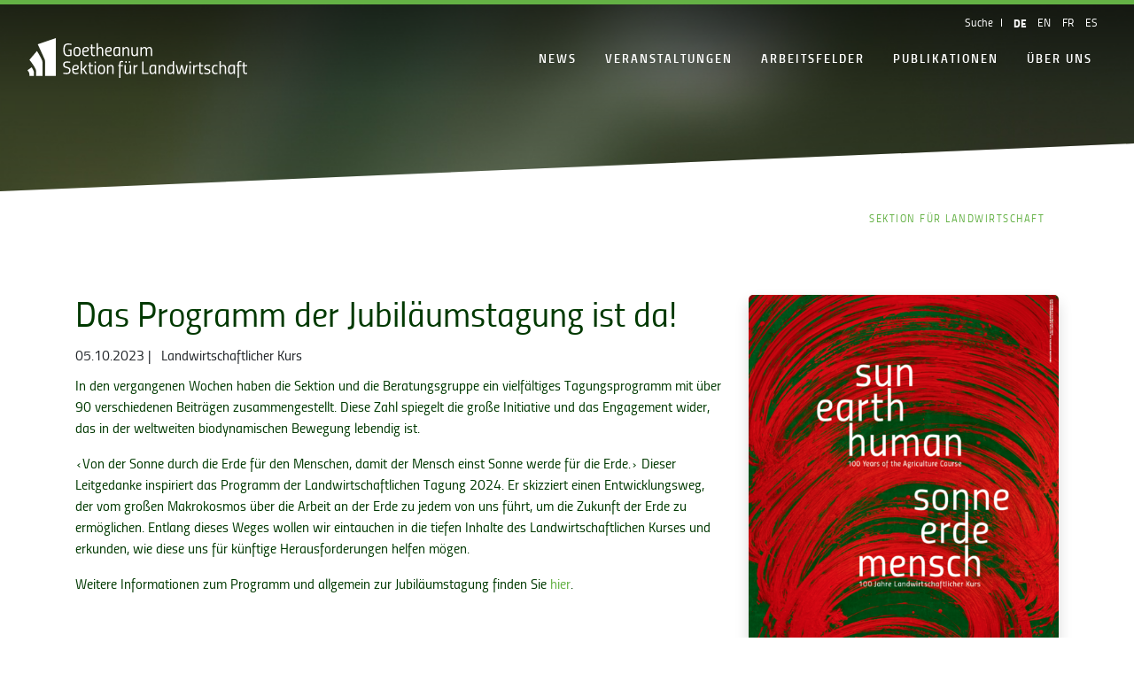

--- FILE ---
content_type: text/html; charset=utf-8
request_url: https://www.sektion-landwirtschaft.org/ea/das-programm-der-jubilaeumstagung-ist-da
body_size: 6758
content:
<!DOCTYPE html><html lang="de"><head><meta charset="utf-8"><!-- Installation by PIXELPETER GmbH - www.pixelpeter.ch This website is powered by TYPO3 - inspiring people to share! TYPO3 is a free open source Content Management Framework initially created by Kasper Skaarhoj and licensed under GNU/GPL. TYPO3 is copyright 1998-2025 of Kasper Skaarhoj. Extensions are copyright of their respective owners. Information and contribution at https://typo3.org/ --><link rel="icon" href="/fileadmin/_resources/slw/GLW_Favicon-512x512.png" type="image/png"><title>Das Programm der Jubiläumstagung ist da!</title><meta name="generator" content="TYPO3 CMS" />
<meta name="keywords" content="Landwirtschaft, Biologisch-Dynamisch, Biodyn, Goetheanum, biologisch, Demeter, bio, IBDA, IBDC, Vertreterkreis, Berater, Landwirte, Biolandwirtschaft, Landwirtschaftliche Tagung," />
<meta property="og:title" content="Das Programm der Jubiläumstagung ist da!" />
<meta property="og:type" content="article" />
<meta property="og:url" content="https://www.sektion-landwirtschaft.org/ea/das-programm-der-jubilaeumstagung-ist-da" />
<meta property="og:image" content="https://www.sektion-landwirtschaft.org/fileadmin/SLW/Events/2024/Tagungsplakat.png" />
<meta property="og:image:width" content="846" />
<meta property="og:image:height" content="1200" />
<meta name="twitter:card" content="summary" />
<meta name="owner" content="Allgemeine Anthroposophische Gesellschaft – Sektion für Landwirtschaft" />
<meta name="descpription" content="Die Sektion für Landwirtschaft hat die Aufgabe, einen Innovationsraum zu öffnen für eine zukunftsfähige biodynamische Landwirtschaft." /><link rel="stylesheet" href="/typo3temp/assets/compressed/merged-77e7d7053181c2f31f2d202a9a15110a-min.css?1764471653" media="all">
        <meta name="viewport" content="width=device-width, initial-scale=1, shrink-to-fit=no">
        <meta name="referrer" content="origin-when-cross-origin">
<link rel="canonical" href="https://www.sektion-landwirtschaft.org/ea/das-programm-der-jubilaeumstagung-ist-da"/>

<link rel="alternate" hreflang="de" href="https://www.sektion-landwirtschaft.org/ea/das-programm-der-jubilaeumstagung-ist-da"/>
<link rel="alternate" hreflang="en" href="https://www.sektion-landwirtschaft.org/en/sv/anniversary-conference-programme-now-available"/>
<link rel="alternate" hreflang="fr" href="https://www.sektion-landwirtschaft.org/fr/sv/le-programme-du-colloque-anniversaire-est-publie"/>
<link rel="alternate" hreflang="es" href="https://www.sektion-landwirtschaft.org/es/sv/el-programa-de-la-conferencia-de-aniversario-ya-esta-aqui"/>
<link rel="alternate" hreflang="x-default" href="https://www.sektion-landwirtschaft.org/ea/das-programm-der-jubilaeumstagung-ist-da"/></head><body class="goe-default" id="page-top" data-spy="scroll"><nav class="navbar pp-nav pp-nav-dropdown init auto-transparent shrink navbar-light navbar-dark-transparent navbar-expand-lg no-shadow" data-toggle="sticky-onscroll"><div class="container-fluid"><div class="d-flex flex-grow-1"><a href="/" class="navbar-brand d-none d-lg-inline-block"><img class="logo-transparent" src="/fileadmin/_resources/slw/Sektion_fuer_Landwirtschaft_De_Logo_Full_White_Rgb.svg" width="122" height="22" alt=""/><img class="logo-default" src="/fileadmin/_resources/slw/Sektion_fuer_Landwirtschaft_De_Logo_Full_Full_Color_Rgb.svg" width="122" height="22" alt=""/></a><a href="/" class="navbar-brand-mobile mx-auto d-lg-none d-inline-block"><img class="logo-transparent" src="/fileadmin/_resources/slw/Sektion_fuer_Landwirtschaft_De_Logo_Short_White_Rgb.svg" width="78" height="22" alt=""/><img class="logo-default" src="/fileadmin/_resources/slw/Sektion_fuer_Landwirtschaft_De_Logo_Short_Full_Color_Rgb.svg" width="78" height="22" alt=""/></a><div class="w-100 text-right d-lg-none"><button class="navbar-toggler collapsed" type="button" data-toggle="collapse" data-target="#simpeldropdown" aria-label="Main navigation"><span></span><span></span><span></span></button></div></div><div class="collapse navbar-collapse flex-grow-1" id="simpeldropdown"><ul class="navbar-nav ml-auto flex-nowrap"><li class="nav-item"><a href="/news" title="News" class="nav-link">News</a></li><li class="nav-item dropdown"><a class="nav-link dropdown-toggle" href="#" data-toggle="dropdown" aria-haspopup="true" aria-expanded="false">Veranstaltungen</a><ul class="dropdown-menu slideIn fade"><li><a href="/aktuelle-veranstaltungen" title="Aktuelle Veranstaltungen" class="dropdown-item">Aktuelle Veranstaltungen</a></li><li><a href="/veranstaltungen/online-angebote" title="Online Angebote" class="dropdown-item">Online Angebote</a></li><li><a href="/lwt" title="Landwirtschaftliche Tagungen" class="dropdown-item">Landwirtschaftliche Tagungen</a></li><li><a href="https://goetheanum.tv/authors/landwirtschaftliche-sektion" title="Goetheanum.tv" class="dropdown-item">Goetheanum.tv</a></li><li class="dropdown-divider">&nbsp;</li><li><a href="/veranstaltungen/vergangene-veranstaltungen" title="Vergangene Veranstaltungen" class="dropdown-item">Vergangene Veranstaltungen</a></li><li class="dropdown-divider">&nbsp;</li><li><a href="/veranstaltungen/veranstaltungen-unserer-kooperationspartner" title="Veranstaltungen unserer Kooperationspartner" class="dropdown-item">Veranstaltungen unserer Kooperationspartner</a></li></ul></li><li class="nav-item dropdown"><a class="nav-link dropdown-toggle" href="#" data-toggle="dropdown" aria-haspopup="true" aria-expanded="false">Arbeitsfelder</a><ul class="dropdown-menu slideIn fade"><li><a href="/ernaehrung" title="Fachbereich Ernährung" class="dropdown-item">Fachbereich Ernährung</a></li><li><a href="/beratung" title="Beratung" class="dropdown-item">Beratung</a></li><li><a href="/ausbildung" title="Ausbildung" class="dropdown-item">Ausbildung</a></li><li><a href="/forschung" title="Forschung" class="dropdown-item">Forschung</a></li><li><a href="/nachhaltige-entwicklung" title="Nachhaltige Entwicklung" class="dropdown-item">Nachhaltige Entwicklung</a></li><li><a href="/arbeitsfelder/wirtschaftskreis" title="Wirtschaftskreis" class="dropdown-item">Wirtschaftskreis</a></li><li><a href="/praeparate" title="Präparate" class="dropdown-item">Präparate</a></li><li><a href="/living-farms" title="Living Farms" class="dropdown-item">Living Farms</a></li><li><a href="/arbeitsfelder/saatgut" title="Saatgut" class="dropdown-item">Saatgut</a></li><li><a href="/tierhaltung" title="Tierhaltung" class="dropdown-item">Tierhaltung</a></li><li><a href="/landwirtschaftlicher-kurs" title="Landwirtschaftlicher Kurs" class="dropdown-item">Landwirtschaftlicher Kurs</a></li><li><a href="/interdisziplinaere-arbeit" title="Interdisziplinäre Arbeit" class="dropdown-item">Interdisziplinäre Arbeit</a></li><li><a href="/arbeitsfelder/jahresthema" title="Jahresthema" class="dropdown-item">Jahresthema</a></li><li class="dropdown-divider">Fachgrupppen</li><li><a href="/weinbau" title="Weinbau" class="dropdown-item">Weinbau</a></li><li><a href="/arbeitsfelder/obstbau" title="Obstbau" class="dropdown-item">Obstbau</a></li><li><a href="/arbeitsfelder/kraeuter-heilpflanzen" title="Kräuter &amp; Heilpflanzen" class="dropdown-item">Kräuter & Heilpflanzen</a></li><li><a href="/arbeitsfelder/landschaftsgestaltung" title="Landschaftsgestaltung" class="dropdown-item">Landschaftsgestaltung</a></li><li><a href="/arbeitsfelder/bienen" title="Bienen" class="dropdown-item">Bienen</a></li><li><a href="/arbeitsfelder/olivenanbau" title="Olivenanbau" class="dropdown-item">Olivenanbau</a></li></ul></li><li class="nav-item dropdown"><a class="nav-link dropdown-toggle" href="#" data-toggle="dropdown" aria-haspopup="true" aria-expanded="false">Publikationen</a><ul class="dropdown-menu slideIn fade"><li><a href="/publikationen/buecher" title="Bücher" class="dropdown-item">Bücher</a></li><li><a href="/living-farms/podcasts" title="Podcast" class="dropdown-item">Podcast</a></li><li><a href="/publikationen/magzin" title="Magazin" class="dropdown-item">Magazin</a></li><li><a href="/publikationen/tagungsdokumentationen" title="Tagungsdokumentationen" class="dropdown-item">Tagungsdokumentationen</a></li><li><a href="/publikationen/taetigkeitsberichte" title="Tätigkeitsberichte" class="dropdown-item">Tätigkeitsberichte</a></li><li><a href="/rundbriefe" title="Rundbriefe" class="dropdown-item">Rundbriefe</a></li><li class="dropdown-divider">Weitere Infos</li><li><a href="/grundlagen/biodynamische-landwirtschaft" title="Biodynamische Landwirtschaft" class="dropdown-item">Biodynamische Landwirtschaft</a></li></ul></li><li class="nav-item dropdown"><a class="nav-link dropdown-toggle" href="#" data-toggle="dropdown" aria-haspopup="true" aria-expanded="false">Über uns</a><ul class="dropdown-menu slideIn fade"><li><a href="/ueber-uns/kontakt" title="Kontakt" class="dropdown-item">Kontakt</a></li><li><a href="/ueber-uns/das-team" title="Das Team" class="dropdown-item">Das Team</a></li><li><a href="/ueber-uns/vision-und-leitbild" title="Vision und Leitbild" class="dropdown-item">Vision und Leitbild</a></li><li><a href="/partnerschaften-netzwerk" title="Partnerschaften / Netzwerk" class="dropdown-item">Partnerschaften / Netzwerk</a></li><li><a href="/ueber-uns/stellenangebote" title="Stellenangebote" class="dropdown-item">Stellenangebote</a></li><li class="dropdown-divider">Weiteres</li><li><a href="/arbeitsfelder/jahresthema" title="Jahresthema" class="dropdown-item">Jahresthema</a></li><li><a href="/publikationen/taetigkeitsberichte" title="Tätigkeitsberichte" class="dropdown-item">Tätigkeitsberichte</a></li><li><a href="/ueber-uns/presse-medienmitteilungen" title="Presse / Medienmitteilungen" class="dropdown-item">Presse / Medienmitteilungen</a></li><li><a href="/ueber-uns/das-glashaus" title="Das Glashaus" class="dropdown-item">Das Glashaus</a></li><li><a href="/newsletter" title="Newsletter" class="dropdown-item">Newsletter</a></li><li><a href="/spenden" title="Spenden" class="dropdown-item">Spenden</a></li></ul></li></ul><div class="topnavbar"><ul class="list-unstyled d-lg-flex"><li><a href="#" data-toggle="modal" data-target="#searchModal"> Suche </a></li><li><div class="language"><a href="/ea/das-programm-der-jubilaeumstagung-ist-da" hreflang="de" title="Deutsch" class="float-left active"> DE </a><a href="/en/sv/anniversary-conference-programme-now-available" hreflang="en" title="English" class="float-left"> EN </a><a href="/fr/sv/le-programme-du-colloque-anniversaire-est-publie" hreflang="fr" title="Français" class="float-left"> FR </a><a href="/es/sv/el-programa-de-la-conferencia-de-aniversario-ya-esta-aqui" hreflang="es" title="Español" class="float-left"> ES </a></div></li></ul></div></div></div></nav><div class="modal fade" id="searchModal" tabindex="-1" role="dialog" aria-hidden="true"><div class="modal-dialog modal-lg" role="document"><div class="modal-content"><div class="modal-header"><button type="button" class="close" data-dismiss="modal" aria-label="Close"><span aria-hidden="true">&times;</span></button></div><div class="modal-body"><h3 class="text-center mb-3"> Volltextsuche </h3><div id="c64799" class="frame frame-default frame-type-list frame-layout-0"><div class="tx-kesearch-pi1">
	
	<form method="get" id="form_kesearch_pi1" name="form_kesearch_pi1"  action="/sonstige-seiten/suchergebnis">
		<fieldset class="kesearch_searchbox">
			
				<input type="hidden" name="id" value="10599" />
			
			
			
			

			<div class="kesearchbox">
				<input type="text" id="ke_search_sword" name="tx_kesearch_pi1[sword]" value="" placeholder="Suchbegriff" />
				<div class="clearer">&nbsp;</div>
			</div>

			<input id="kesearchpagenumber" type="hidden" name="tx_kesearch_pi1[page]" value="1" />
			<input id="resetFilters" type="hidden" name="tx_kesearch_pi1[resetFilters]" value="0" />
			<input id="sortByField" type="hidden" name="tx_kesearch_pi1[sortByField]" value="" />
			<input id="sortByDir" type="hidden" name="tx_kesearch_pi1[sortByDir]" value="" />

			

			<span class="resetbutt"><a href="/sonstige-seiten/suchergebnis" class="resetButton"><span></span></a></span>
			<span class="submitbutt">
				<button class="btn btn-primary">
					<i class="icon-search pr-2"></i>Suche
				</button>
			</span>
		</fieldset>
	</form>

</div>
</div></div></div></div></div><!--TYPO3SEARCH_begin--><div id="pp-teaser" class="page-9479"><div id="ce118082" class="section container-heightDef csc-iframe csc-iframe-mode-hero jumplink-0 " style="min-height:30vh;" data-alpha="100" data-cssattribut="background-color"><a class="anchor" id="c118082"></a><div class="container"><div class="pp-bgcol pp-bgcol-image pp-fullsize pp-zi-1" style="background-image:url(/fileadmin/SLW/Bilder-alg/2023/farbverlauf_Website_SLW2.jpg);"></div></div></div></div><div class="section-breadcrumb"><div class="container breadcrumb-menu"><div class="row"><nav aria-label="breadcrumb"><ol class="breadcrumb"><li class="breadcrumb-item"><a href="/">Sektion für Landwirtschaft</a></li></ol></nav></div></div></div><div id="ce54036" class="section container-autoheight jumplink- " style="" data-alpha="" data-cssattribut="background-color"><a class="anchor" id="c54036"></a><div class="container"><div id="c54035" class="row row-col-12 "><div class="col-12 "><div id="c54034" class="frame frame-default frame-type-list frame-layout-0"><div class="news news-single"><div class="article" itemscope="itemscope" itemtype="http://schema.org/Article"><div class="row mt-0"><div class="col-12"><div class="row mt-0"><div class="col-md"><h2 itemprop="headline">Das Programm der Jubiläumstagung ist da!</h2><html xmlns:f="http://typo3.org/ns/TYPO3/CMS/Fluid/ViewHelpers"><div class="extra mb-10"><span class="icon-calendar"></span><time itemprop="datePublished" datetime="2023-10-05"> 05.10.2023 </time> | <span class="icon-tag"></span>&nbsp; <span class="label label-info">Landwirtschaftlicher Kurs</span></div></html><div class="news-text-wrap" itemprop="articleBody"><p>In den vergangenen Wochen haben die Sektion und die Beratungsgruppe ein vielfältiges Tagungsprogramm mit über 90 verschiedenen Beiträgen zusammengestellt. Diese Zahl spiegelt die große Initiative und das Engagement wider, das in der weltweiten biodynamischen Bewegung lebendig ist.</p><p>«Von der Sonne durch die Erde für den Menschen, damit der Mensch einst Sonne werde für die Erde.» Dieser Leitgedanke inspiriert das Programm der Landwirtschaftlichen Tagung 2024. Er skizziert einen Entwicklungsweg, der vom großen Makrokosmos über die Arbeit an der Erde zu jedem von uns führt, um die Zukunft der Erde zu ermöglichen. Entlang dieses Weges wollen wir eintauchen in die tiefen Inhalte des Landwirtschaftlichen Kurses und erkunden, wie diese uns für künftige Herausforderungen helfen mögen.&nbsp;</p><p>Weitere Informationen zum Programm und allgemein zur Jubiläumstagung finden Sie <a href="https://www.agriculture-conference.org/?locale=de" target="_blank" rel="noreferrer">hier</a>.</p><p>&nbsp;</p></div></div><div class="col-md-4 thumbnails"><div class="mb-3"><a href="https://irp.cdn-website.com/ae860e9f/files/uploaded/Agriculture%20Conference%202024.pdf"><img class="img-responsive animatedHover animatedHover-scale02" src="/fileadmin/_processed_/6/e/csm_Tagungsplakat_afd3bff537.png" width="470" height="667" alt=""/></a></div></div></div></div></div><a class="btn btn-primary" href="/"> Zurück </a></div></div></div></div></div></div></div><!--TYPO3SEARCH_end--><footer class="footer"><div class="footerContent"><div class="container"><div id="c118758" class="row row-col-3-3-3-3 pp-grid-spacing- "><div class="col-12 col-md-6 col-lg-3 col1"><div id="c118756" class="frame frame-default frame-type-text frame-layout-0 frame-space-after-small"><header><h3 class=""> Sektion für Landwirtschaft </h3></header><p>Goetheanum<br> Hügelweg 59<br> 4143 Dornach/Switzerland<br> +41 61 706 42 12<br><a href="#" data-mailto-token="ocknvq,citkewnvwtgBiqgvjgcpwo0ej" data-mailto-vector="2">agriculture<span class="hide-email">noSpam</span>@goetheanum.ch</a></p></div><div id="c119131" class="frame frame-default frame-type-html frame-layout-0"><div class="d-flex justify-content-start icon-nav"><a href="https://www.facebook.com/sektion.fuer.landwirtschaft" class="p-2 facebook"></a><a href="https://www.instagram.com/section_for_agriculture/" class="p-2 instagram"></a><a href="https://www.youtube.com/channel/UCD4ZhiUedj331Z8pAsjfFsw" class="p-2 youtube"></a><a href="https://www.sektion-landwirtschaft.org/?type=9818" class="p-2 rss"></a></div></div><div id="c118759" class="frame frame-default frame-type-menu_subpages frame-layout-0 frame-space-before-small"><header><h4 class=""> Goetheanum </h4></header><ul class="ce-menu ce-menu-0"><li><a href="https://goetheanum.ch/de" target="_blank" title="Goetheanum"><span>Goetheanum</span></a></li></ul></div></div><div class="col-12 col-md-6 col-lg-3 col2"><div id="c118751" class="frame frame-default frame-type-menu_subpages frame-layout-0 frame-space-after-small"><header><h4 class=""> Veranstaltungen </h4></header><ul class="ce-menu ce-menu-0"><li><a href="/aktuelle-veranstaltungen" title="Aktuelle Veranstaltungen"><span>Aktuelle Veranstaltungen</span></a></li><li><a href="/veranstaltungen/online-angebote" title="Online Angebote"><span>Online Angebote</span></a></li><li><a href="/lwt" title="Landwirtschaftliche Tagungen"><span>Landwirtschaftliche Tagungen</span></a></li><li><a href="https://goetheanum.tv/authors/landwirtschaftliche-sektion" title="Goetheanum.tv"><span>Goetheanum.tv</span></a></li><li><a href="/veranstaltungen/vergangene-veranstaltungen" title="Vergangene Veranstaltungen"><span>Vergangene Veranstaltungen</span></a></li><li><a href="/veranstaltungen/veranstaltungen-unserer-kooperationspartner" title="Veranstaltungen unserer Kooperationspartner"><span>Veranstaltungen unserer Kooperationspartner</span></a></li></ul></div><div id="c118752" class="frame frame-default frame-type-menu_pages frame-layout-0 frame-space-after-small"><header><h4 class=""> News </h4></header><ul class="ce-menu ce-menu-0"><li><a href="/news" title="News"><span>News</span></a></li></ul></div></div><div class="col-12 col-md-6 col-lg-3 col3"><div id="c118753" class="frame frame-default frame-type-menu_subpages frame-layout-0 frame-space-after-small"><header><h4 class=""> Publikationen </h4></header><ul class="ce-menu ce-menu-0"><li><a href="/publikationen/buecher" title="Bücher"><span>Bücher</span></a></li><li><a href="/living-farms/podcasts" title="Podcast"><span>Podcast</span></a></li><li><a href="/publikationen/magzin" title="Magazin"><span>Magazin</span></a></li><li><a href="/publikationen/tagungsdokumentationen" title="Tagungsdokumentationen"><span>Tagungsdokumentationen</span></a></li><li><a href="/publikationen/taetigkeitsberichte" title="Tätigkeitsberichte"><span>Tätigkeitsberichte</span></a></li><li><a href="/rundbriefe" title="Rundbriefe"><span>Rundbriefe</span></a></li><li><a href="/grundlagen/biodynamische-landwirtschaft" title="Biodynamische Landwirtschaft"><span>Biodynamische Landwirtschaft</span></a></li></ul></div><div id="c118754" class="frame frame-default frame-type-menu_subpages frame-layout-0 frame-space-before-small"><header><h4 class=""> Über uns </h4></header><ul class="ce-menu ce-menu-0"><li><a href="/ueber-uns/kontakt" title="Kontakt"><span>Kontakt</span></a></li><li><a href="/ueber-uns/das-team" title="Das Team"><span>Das Team</span></a></li><li><a href="/ueber-uns/vision-und-leitbild" title="Vision und Leitbild"><span>Vision und Leitbild</span></a></li><li><a href="/partnerschaften-netzwerk" title="Partnerschaften / Netzwerk"><span>Partnerschaften / Netzwerk</span></a></li><li><a href="/ueber-uns/stellenangebote" title="Stellenangebote"><span>Stellenangebote</span></a></li><li><a href="/arbeitsfelder/jahresthema" title="Jahresthema"><span>Jahresthema</span></a></li><li><a href="/publikationen/taetigkeitsberichte" title="Tätigkeitsberichte"><span>Tätigkeitsberichte</span></a></li><li><a href="/ueber-uns/presse-medienmitteilungen" title="Presse / Medienmitteilungen"><span>Presse / Medienmitteilungen</span></a></li><li><a href="/ueber-uns/das-glashaus" title="Das Glashaus"><span>Das Glashaus</span></a></li><li><a href="/newsletter" title="Newsletter"><span>Newsletter</span></a></li><li><a href="/spenden" title="Spenden"><span>Spenden</span></a></li></ul></div></div><div class="col-12 col-md-6 col-lg-3 col4"><div id="c118755" class="frame frame-default frame-type-menu_subpages frame-layout-0 frame-space-after-small"><header><h4 class=""> Fachbereiche </h4></header><ul class="ce-menu ce-menu-0"><li><a href="/ernaehrung" title="Fachbereich Ernährung"><span>Fachbereich Ernährung</span></a></li><li><a href="/beratung" title="Beratung"><span>Beratung</span></a></li><li><a href="/ausbildung" title="Ausbildung"><span>Ausbildung</span></a></li><li><a href="/forschung" title="Forschung"><span>Forschung</span></a></li><li><a href="/nachhaltige-entwicklung" title="Nachhaltige Entwicklung"><span>Nachhaltige Entwicklung</span></a></li><li><a href="/arbeitsfelder/wirtschaftskreis" title="Wirtschaftskreis"><span>Wirtschaftskreis</span></a></li><li><a href="/praeparate" title="Präparate"><span>Präparate</span></a></li><li><a href="/living-farms" title="Living Farms"><span>Living Farms</span></a></li><li><a href="/arbeitsfelder/saatgut" title="Saatgut"><span>Saatgut</span></a></li><li><a href="/tierhaltung" title="Tierhaltung"><span>Tierhaltung</span></a></li><li><a href="/landwirtschaftlicher-kurs" title="Landwirtschaftlicher Kurs"><span>Landwirtschaftlicher Kurs</span></a></li><li><a href="/interdisziplinaere-arbeit" title="Interdisziplinäre Arbeit"><span>Interdisziplinäre Arbeit</span></a></li><li><a href="/arbeitsfelder/jahresthema" title="Jahresthema"><span>Jahresthema</span></a></li><li><a href="/weinbau" title="Weinbau"><span>Weinbau</span></a></li><li><a href="/arbeitsfelder/obstbau" title="Obstbau"><span>Obstbau</span></a></li><li><a href="/arbeitsfelder/kraeuter-heilpflanzen" title="Kräuter &amp; Heilpflanzen"><span>Kräuter &amp; Heilpflanzen</span></a></li><li><a href="/arbeitsfelder/landschaftsgestaltung" title="Landschaftsgestaltung"><span>Landschaftsgestaltung</span></a></li><li><a href="/arbeitsfelder/bienen" title="Bienen"><span>Bienen</span></a></li><li><a href="/arbeitsfelder/olivenanbau" title="Olivenanbau"><span>Olivenanbau</span></a></li></ul></div></div></div></div></div><div class="impressumbar"><div class="container"><div class="row"><div class="col-xs-12 col-sm-8"><div id="c46806" class="frame frame-default frame-type-textpic frame-layout-0"><div class="ce-textpic ce-right ce-intext"><div class="ce-bodytext"><p>© Copyright 2025 Allgemeine Anthroposophische Gesellschaft.&nbsp;Alle Rechte vorbehalten.</p></div></div></div></div><div class="col-xs-12 col-sm-4"><p class="float-right"><a href="//www.iubenda.com/privacy-policy/50133166" class="iubenda-nostyle no-brand iubenda-embed" title="Privacy Policy">Datenschutz</a><script> (function (w,d) {var loader = function () {var s = d.createElement("script"), tag = d.getElementsByTagName("script")[0]; s.src = "//cdn.iubenda.com/iubenda.js"; tag.parentNode.insertBefore(s,tag);}; if(w.addEventListener){w.addEventListener("load", loader, false);}else if(w.attachEvent){w.attachEvent("onload", loader);}else{w.onload = loader;}})(window, document); </script><a class="ml-3" data-toggle="modal" data-target="#imprint"> Impressum </a></p></div></div></div></div><div class="modal fade" id="imprint" tabindex="-1" role="dialog" aria-labelledby="imprint" aria-hidden="true"><div class="modal-dialog modal-xl" role="document"><div class="modal-content"><div class="modal-header"><button type="button" class="close" data-dismiss="modal" aria-label="Close"><span aria-hidden="true">&times;</span></button></div><div class="modal-body"><div id="ce56622" class="section container-autoheight jumplink- " style="" data-alpha="" data-cssattribut="background-color"><a class="anchor" id="c56622"></a><div class="container"><div id="c56623" class="row row-col-6-6 pp-grid-spacing- "><div class="col-12 col-md-6 col1"><div id="c56621" class="frame frame-default frame-type-textmedia frame-layout-0"><header><h2 class=""> Impressum </h2></header><div class="ce-textpic ce-center ce-above"><div class="ce-bodytext"><p><strong>Allgemeine Anthroposophische Gesellschaft</strong></p><p>Rüttiweg 45<br> 4143 Dornach/Schweiz<br> Tel. +41 61 706 42 42<br> Fax +41 61 706 43 14<br><a href="#" data-mailto-token="ocknvq,ugmtgvctkcvBiqgvjgcpwo0ej" data-mailto-vector="2">sekretariat<span class="hide-email">noSpam</span>@goetheanum.ch</a><br> UID: CHE-103.601.774</p><p><strong>Konzeption, Design und technische Umsetzung sowie Betreuung und Hosting</strong><br> PIXELPETER GmbH<br> Rüttiweg 56<br> 4143 Dornach/Schweiz<br><a href="http://www.pixelpeter.ch" target="_self">www.pixelpeter.ch</a></p></div></div></div></div><div class="col-12 col-md-6 col2"></div></div></div></div><div class="text-center"><button type="button" class="btn btn-secondary" data-dismiss="modal"> Schließen </button></div></div></div></div></div></footer><div class="modal fade pp-modal-video" id="iFrameGlobalModal" tabindex="-1" role="dialog" aria-hidden="true"><div class="modal-dialog modal-xl" role="document"><div class="modal-content"><div class="modal-body"><button type="button" class="close" data-dismiss="modal" aria-label="Close"><span aria-hidden="true">&times;</span></button><div class="embed-responsive embed-responsive-16by9"><div class="embed-responsive-item" id="iFrameGlobalModalContent"></div></div></div></div></div></div><script> var _paq = window._paq = window._paq || []; /* tracker methods like "setCustomDimension" should be called before "trackPageView" */ _paq.push(['trackPageView']); _paq.push(['enableLinkTracking']); (function() { var u="https://statistik.goetheanum.org/"; _paq.push(['setTrackerUrl', u+'matomo.php']); _paq.push(['setSiteId', '6']); var d=document, g=d.createElement('script'), s=d.getElementsByTagName('script')[0]; g.async=true; g.src=u+'matomo.js'; s.parentNode.insertBefore(g,s); })(); </script><script id="powermail_conditions_container" data-condition-uri="https://www.sektion-landwirtschaft.org/ea?type=3132"></script><script src="/typo3temp/assets/compressed/merged-0ac21f178995a5c16f65c37c9000185f-min.js?1764471653"></script>
<script src="/typo3temp/assets/compressed/merged-35e1a6337828e866065e88c92fb029cd-min.js?1764471653"></script>
<script src="/typo3temp/assets/compressed/Form.min-min.js?1764471653" defer="defer"></script>
<script src="/typo3temp/assets/compressed/PowermailCondition.min-min.js?1764471653" defer="defer"></script>
<script async="async" src="/typo3temp/assets/compressed/cfd16b174d7f7b046e20adbc2e0a1094-min.js?1764471653"></script></body></html>

--- FILE ---
content_type: image/svg+xml
request_url: https://www.sektion-landwirtschaft.org/fileadmin/_resources/slw/Sektion_fuer_Landwirtschaft_De_Logo_Full_White_Rgb.svg
body_size: 2633
content:
<?xml version="1.0" encoding="UTF-8"?><svg id="Ebene_2" xmlns="http://www.w3.org/2000/svg" viewBox="0 0 122.514 22.2358"><g id="Components"><g id="_16843938-825c-4c98-9b6d-f53f29a46ef5_5"><g><path d="m5.7224,3.472L15.8254,0v21.07h-6.002l.007-7.74c.003-.501-.086-.969-.242-1.438-.475-1.43-3.866-8.42-3.866-8.42" style="fill:#fff;"/><path d="m5.292,7.1965s3.062,4.895,3.062,6.039l.048,7.834h-3.538l-.022-2.693c-.035-1.633-3.74-6.24-3.74-6.24l4.19-4.94Z" style="fill:#fff;"/><path d="m0,17.9464l2.355-1.673s1.103,1.842,1.201,2.488c.099.646.02,2.309.02,2.309H1.072s.005-.607.008-.876c.007-.476-.144-.883-.375-1.274-.108-.183-.609-.818-.705-.974" style="fill:#fff;"/></g><g><path d="m22.7857,6.4091h1.8191v3.488s-1.3691.2197-2.1189.2197c-1.9487,0-2.4985-1.5891-2.4985-3.5679,0-2.1689.5098-3.5481,2.5386-3.5481,1.0593,0,2.0789.2598,2.0789.2598l-.04.6096s-1.1592-.1897-1.9888-.1897c-1.5891,0-1.7991,1.2292-1.7991,2.8684,0,1.5491.3398,2.8884,1.7891,2.8884.4998,0,1.2693-.1301,1.2693-.1301v-2.2388h-1.0496v-.6594Z" style="fill:#fff;"/><path d="m29.5951,7.4684c0,1.5791-.2498,2.6484-1.9587,2.6484s-1.959-1.0693-1.959-2.6484c0-1.5891.4097-2.5486,1.959-2.5486,1.5391,0,1.9587.9595,1.9587,2.5486Zm-.7195,0c0-1.2693-.25-1.8989-1.2393-1.8989s-1.2395.6296-1.2395,1.8989c0,1.2192.1001,1.9988,1.2395,1.9988s1.2393-.7795,1.2393-1.9988Z" style="fill:#fff;"/><path d="m33.9954,9.2775l.0398.5496s-.7195.2798-1.6289.2798c-1.3193,0-1.8892-.7495-1.8892-2.5085,0-1.6592.5999-2.6685,2.0291-2.6685,1.0193,0,1.6689.3896,1.6689,1.3391,0,1.2095-.7695,1.5193-2.4187,1.5193h-.5195v.1499c0,.9395.3596,1.5291,1.1692,1.5291.7097,0,1.5493-.1897,1.5493-.1897Zm-2.209-2.0688c1.2095,0,1.6892-.1799,1.6892-.9297,0-.5496-.3499-.7295-.9294-.7295-.8997,0-1.2493.6096-1.2593,1.6592h.4995Z" style="fill:#fff;"/><path d="m36.2364,5.6694v2.8984c0,.5598.1699.8994.6497.8994.3,0,.7896-.0598.7896-.0598l.04.5896s-.5796.1199-.9194.1199c-1.0095,0-1.2993-.5596-1.2993-1.509v-2.9385h-.6497v-.6497h.6497v-1.479h.7395v1.479h1.4094v.6497h-1.4094Z" style="fill:#fff;"/><path d="m38.4969,10.017V2.841h.7495v2.9185s.6099-.8396,1.4492-.8396c1.0994,0,1.5293.7695,1.5293,1.9788v3.1184h-.7397v-2.8984c0-1.0693-.2598-1.5491-.9395-1.5491-.6697,0-1.2993.9094-1.2993.9094v3.5381h-.7495Z" style="fill:#fff;"/><path d="m46.775,9.2775l.04.5496s-.7197.2798-1.6292.2798c-1.3193,0-1.8889-.7495-1.8889-2.5085,0-1.6592.5996-2.6685,2.0288-2.6685,1.0195,0,1.6692.3896,1.6692,1.3391,0,1.2095-.7695,1.5193-2.4187,1.5193h-.5198v.1499c0,.9395.3599,1.5291,1.1694,1.5291.7095,0,1.5491-.1897,1.5491-.1897Zm-2.2087-2.0688c1.2092,0,1.689-.1799,1.689-.9297,0-.5496-.3496-.7295-.9294-.7295-.8994,0-1.2493.6096-1.2593,1.6592h.4998Z" style="fill:#fff;"/><path d="m47.8468,7.6183c0-1.5891.3799-2.6985,1.999-2.6985.5696,0,1.7991.1699,1.7991.1699v3.698c0,.4697.0598,1.2192.0598,1.2192l-.7495.03s-.05-.4597-.05-.8596c0,0-.5396.9395-1.4592.9395-1.1892,0-1.5991-.8594-1.5991-2.4985Zm.7598,0c0,1.0994.1897,1.8489.9893,1.8489.7598,0,1.2993-1.0393,1.2993-1.0393v-2.7686s-.6895-.0898-.9595-.0898c-1.0793,0-1.3291.7095-1.3291,2.0488Z" style="fill:#fff;"/><path d="m52.9666,10.017v-4.9973h.7395l.01.7498s.6099-.8496,1.4492-.8496c1.0896,0,1.5293.7695,1.5293,1.9888v3.1084h-.7397v-2.8984c0-1.0693-.2598-1.5491-.9395-1.5491-.6697,0-1.2993.9294-1.2993.9294v3.5181h-.7495Z" style="fill:#fff;"/><path d="m61.6646,5.0197v4.9973h-.7297l-.01-.7495s-.6096.8494-1.4492.8494c-1.0894,0-1.5391-.6794-1.5391-2.0288v-3.0684h.7495v2.8984c0,1.0693.25,1.5491.9395,1.5491.6697,0,1.2993-.9294,1.2993-.9294v-3.5181h.7397Z" style="fill:#fff;"/><path d="m65.9249,10.017v-2.8384c0-1.1394-.2698-1.6091-.8994-1.6091s-1.2793.9294-1.2793.9294v3.5181h-.7495v-4.9973h.7395l.01.7498s.6396-.8496,1.4292-.8496c1.0295,0,1.2893.8596,1.2893.8596,0,0,.6697-.8596,1.4993-.8596,1.0793,0,1.5291.7695,1.5291,2.0989v2.9983h-.7395v-2.8984c0-1.0693-.25-1.5491-.9397-1.5491-.6594,0-1.1792.7896-1.1792.7896,0,0,.04.3398.04.7195v2.9385h-.7498Z" style="fill:#fff;"/><path d="m23.8253,13.8205s-1.0994-.1399-1.769-.1399c-.9094,0-1.3691.3298-1.3691,1.1592,0,.8396.4597,1.0095,1.499,1.2693,1.2393.3101,1.8591.6597,1.8591,1.8892,0,1.3892-.6597,2.1187-2.0789,2.1187-.7798,0-1.979-.1897-1.979-.1897l.05-.6296s1.2693.1399,1.929.1399c.8994,0,1.2991-.4697,1.2991-1.3694,0-.8396-.4597-1.0693-1.3992-1.2793-1.2793-.2998-1.9688-.6995-1.9688-1.8689,0-1.3293.7495-1.9189,2.1187-1.9189.7896,0,1.8491.21,1.8491.21l-.04.6096Z" style="fill:#fff;"/><path d="m28.3956,19.2775l.0398.5496s-.7195.2798-1.6289.2798c-1.3193,0-1.8892-.7495-1.8892-2.5085,0-1.6592.5999-2.6685,2.0291-2.6685,1.0193,0,1.6689.3896,1.6689,1.3391,0,1.2095-.7695,1.5193-2.4187,1.5193h-.5195v.1499c0,.9395.3596,1.5291,1.1692,1.5291.7097,0,1.5493-.1897,1.5493-.1897Zm-2.209-2.0688c1.2095,0,1.6892-.1799,1.6892-.9297,0-.5496-.3499-.7295-.9294-.7295-.8997,0-1.2493.6096-1.2593,1.6592h.4995Z" style="fill:#fff;"/><path d="m29.6573,20.017v-7.176h.7495v4.2375l.6396-.0298,1.4192-2.0291h.8396l-1.6292,2.2988,1.6592,2.6985h-.8396l-1.4392-2.3286-.6497.0398v2.2888h-.7495Z" style="fill:#fff;"/><path d="m35.1666,15.6694v2.8984c0,.5598.1699.8994.6497.8994.2998,0,.7896-.0598.7896-.0598l.04.5896s-.5798.1199-.9197.1199c-1.0093,0-1.2991-.5596-1.2991-1.509v-2.9385h-.6497v-.6497h.6497v-1.479h.7395v1.479h1.4092v.6497h-1.4092Z" style="fill:#fff;"/><path d="m37.4171,13.0807h.7695v.8896h-.7695v-.8896Zm.01,1.939h.7495v4.9973h-.7495v-4.9973Z" style="fill:#fff;"/><path d="m43.2247,17.4684c0,1.5791-.2498,2.6484-1.9587,2.6484s-1.959-1.0693-1.959-2.6484c0-1.5891.4097-2.5486,1.959-2.5486,1.5391,0,1.9587.9595,1.9587,2.5486Zm-.7195,0c0-1.2693-.25-1.8989-1.2393-1.8989s-1.2395.6296-1.2395,1.8989c0,1.2192.1001,1.9988,1.2395,1.9988s1.2393-.7795,1.2393-1.9988Z" style="fill:#fff;"/><path d="m44.3568,20.017v-4.9973h.7395l.01.7498s.6099-.8496,1.4492-.8496c1.0896,0,1.5293.7695,1.5293,1.9888v3.1084h-.7397v-2.8984c0-1.0693-.2598-1.5491-.9395-1.5491-.6697,0-1.2993.9294-1.2993.9294v3.5181h-.7495Z" style="fill:#fff;"/><path d="m51.9161,20.017l-.0701,2.2188h-.6797v-6.5664h-.5696v-.6497h.5696v-.4297c0-1.3394.3799-1.8491,1.2693-1.8491.3198,0,.8796.1001.8796.1001l-.01.6196s-.4497-.0701-.7395-.0701c-.5198,0-.6497.3899-.6497,1.2095v.4197h1.3091v.6497h-1.3091v4.3477Z" style="fill:#fff;"/><path d="m57.7545,15.0197v4.9973h-.7295l-.01-.7495s-.6099.8494-1.4492.8494c-1.0894,0-1.5393-.6794-1.5393-2.0288v-3.0684h.7498v2.8984c0,1.0693.2498,1.5491.9395,1.5491.6697,0,1.2993-.9294,1.2993-.9294v-3.5181h.7395Zm-3.1282-2.1287h.6895v.9294h-.6895v-.9294Zm1.8989,0h.6697v.9294h-.6697v-.9294Z" style="fill:#fff;"/><path d="m59.0865,15.0197h.7495v.7598s.7097-.6497,1.5593-.8596v.7896c-.7097.1699-1.5593.7097-1.5593.7097v3.5979h-.7495v-4.9973Z" style="fill:#fff;"/><path d="m63.9364,20.017v-6.9163h.7595v6.2366h2.7285v.6797h-3.488Z" style="fill:#fff;"/><path d="m67.9664,17.6183c0-1.5891.3799-2.6985,1.999-2.6985.5696,0,1.7991.1699,1.7991.1699v3.698c0,.4697.0598,1.2192.0598,1.2192l-.7495.03s-.05-.4597-.05-.8596c0,0-.5396.9395-1.4592.9395-1.1892,0-1.5991-.8594-1.5991-2.4985Zm.7598,0c0,1.0994.1897,1.8489.9893,1.8489.7598,0,1.2993-1.0393,1.2993-1.0393v-2.7686s-.6895-.0898-.9595-.0898c-1.0793,0-1.3291.7095-1.3291,2.0488Z" style="fill:#fff;"/><path d="m73.0863,20.017v-4.9973h.7395l.01.7498s.6099-.8496,1.4492-.8496c1.0896,0,1.5293.7695,1.5293,1.9888v3.1084h-.7397v-2.8984c0-1.0693-.2598-1.5491-.9395-1.5491-.6697,0-1.2993.9294-1.2993.9294v3.5181h-.7495Z" style="fill:#fff;"/><path d="m81.7042,20.017h-.7295l-.01-.7295s-.5498.8293-1.4792.8293c-1.1895,0-1.5791-.9595-1.5791-2.5286,0-1.729.5198-2.6685,1.939-2.6685.5095,0,1.1094.1299,1.1094.1299v-2.2087h.7495v7.176Zm-.7495-4.3376s-.5698-.1099-1.0396-.1099c-.9695,0-1.2493.7295-1.2493,2.0188,0,1.0496.1599,1.8789,1.0195,1.8789.7295,0,1.2693-.9495,1.2693-.9495v-2.8384Z" style="fill:#fff;"/><path d="m83.4058,15.0197l.9294,4.3477h.2l1.0693-4.2476h.7996l1.0596,4.2476h.21l.9194-4.3477h.7495l-1.0693,4.9973h-1.3193l-.9495-3.8879-.9495,3.8879h-1.3193l-1.0793-4.9973h.7495Z" style="fill:#fff;"/><path d="m90.2962,13.0807h.7695v.8896h-.7695v-.8896Zm.01,1.939h.7495v4.9973h-.7495v-4.9973Z" style="fill:#fff;"/><path d="m92.3761,15.0197h.7495v.7598s.7095-.6497,1.5591-.8596v.7896c-.7095.1699-1.5591.7097-1.5591.7097v3.5979h-.7495v-4.9973Z" style="fill:#fff;"/><path d="m96.4952,15.6694v2.8984c0,.5598.1699.8994.6497.8994.3,0,.7896-.0598.7896-.0598l.04.5896s-.5796.1199-.9194.1199c-1.0095,0-1.2993-.5596-1.2993-1.509v-2.9385h-.6497v-.6497h.6497v-1.479h.7395v1.479h1.4094v.6497h-1.4094Z" style="fill:#fff;"/><path d="m101.784,15.6894s-.9395-.1199-1.5991-.1199c-.4597,0-.9094.2-.9094.7595,0,.5298.3198.6697,1.0493.8096,1.0095.22,1.6492.3699,1.6492,1.4092,0,1.2195-.6997,1.5691-1.8091,1.5691-.6794,0-1.6292-.1997-1.6292-.1997l.05-.6099s1.0396.1599,1.5193.1599c.7595,0,1.1194-.1997,1.1194-.8494,0-.5898-.4199-.6697-1.1094-.7996-.9595-.2-1.5891-.4397-1.5891-1.4292,0-1.0896.8193-1.4692,1.6289-1.4692.8296,0,1.6592.1699,1.6592.1699l-.03.5996Z" style="fill:#fff;"/><path d="m105.984,15.0698l-.03.5996s-.6697-.0898-1.0293-.0898c-1.0295,0-1.3293.6096-1.3293,1.8689,0,1.2493.1699,2.0188,1.3293,2.0188.3596,0,1.0293-.0798,1.0293-.0798l.03.5896s-.7095.1399-1.2192.1399c-1.5791,0-1.939-.9695-1.939-2.6685,0-1.749.5896-2.5286,1.949-2.5286.5095,0,1.2092.1499,1.2092.1499Z" style="fill:#fff;"/><path d="m107.0155,20.017v-7.176h.7495v2.9185s.6099-.8396,1.4492-.8396c1.0994,0,1.5293.7695,1.5293,1.9788v3.1184h-.7397v-2.8984c0-1.0693-.2598-1.5491-.9395-1.5491-.6697,0-1.2993.9094-1.2993.9094v3.5381h-.7495Z" style="fill:#fff;"/><path d="m111.8355,17.6183c0-1.5891.3796-2.6985,1.9988-2.6985.5698,0,1.7991.1699,1.7991.1699v3.698c0,.4697.0601,1.2192.0601,1.2192l-.7498.03s-.0498-.4597-.0498-.8596c0,0-.5398.9395-1.4592.9395-1.1895,0-1.5991-.8594-1.5991-2.4985Zm.7595,0c0,1.0994.1899,1.8489.9895,1.8489.7595,0,1.2993-1.0393,1.2993-1.0393v-2.7686s-.6897-.0898-.9595-.0898c-1.0796,0-1.3293.7095-1.3293,2.0488Z" style="fill:#fff;"/><path d="m117.9049,20.017l-.0701,2.2188h-.6797v-6.5664h-.5696v-.6497h.5696v-.4297c0-1.3394.3799-1.8491,1.2693-1.8491.3198,0,.8796.1001.8796.1001l-.01.6196s-.4497-.0701-.7395-.0701c-.5198,0-.6497.3899-.6497,1.2095v.4197h1.3091v.6497h-1.3091v4.3477Z" style="fill:#fff;"/><path d="m121.0347,15.6694v2.8984c0,.5598.1699.8994.6497.8994.2998,0,.7896-.0598.7896-.0598l.04.5896s-.5798.1199-.9197.1199c-1.0093,0-1.2991-.5596-1.2991-1.509v-2.9385h-.6497v-.6497h.6497v-1.479h.7395v1.479h1.4092v.6497h-1.4092Z" style="fill:#fff;"/></g></g></g></svg>

--- FILE ---
content_type: image/svg+xml
request_url: https://www.sektion-landwirtschaft.org/fileadmin/_resources/slw/Sektion_fuer_Landwirtschaft_De_Logo_Short_Full_Color_Rgb.svg
body_size: 2182
content:
<?xml version="1.0" encoding="UTF-8"?><svg id="Ebene_2" xmlns="http://www.w3.org/2000/svg" viewBox="0 0 78.815 22.236"><g id="Components"><g id="_7f0b328b-5be8-42b3-8e44-8ac6959ed421_1"><g><path d="m5.7224,3.472L15.8254,0v21.07h-6.002l.007-7.74c.003-.501-.086-.969-.242-1.438-.475-1.43-3.866-8.42-3.866-8.42" style="fill:#65b245;"/><path d="m5.292,7.1965s3.062,4.895,3.062,6.039l.048,7.834h-3.538l-.022-2.693c-.035-1.633-3.74-6.24-3.74-6.24l4.19-4.94Z" style="fill:#65b245;"/><path d="m0,17.9464l2.355-1.673s1.103,1.842,1.201,2.488c.099.646.02,2.309.02,2.309H1.072s.005-.607.008-.876c.007-.476-.144-.883-.375-1.274-.108-.183-.609-.818-.705-.974" style="fill:#65b245;"/></g><g><path d="m22.7861,6.4094h1.8191v3.488s-1.3693.2197-2.1189.2197c-1.9489,0-2.4985-1.5891-2.4985-3.5679,0-2.1689.5096-3.5481,2.5386-3.5481,1.0593,0,2.0789.2598,2.0789.2598l-.04.6096s-1.1593-.1897-1.9889-.1897c-1.5891,0-1.799,1.2292-1.799,2.8684,0,1.5491.3397,2.8884,1.7889,2.8884.4998,0,1.2693-.1301,1.2693-.1301v-2.2388h-1.0494v-.6594Z" style="fill:#575756;"/><path d="m29.5954,7.4687c0,1.5791-.2499,2.6484-1.9589,2.6484s-1.959-1.0693-1.959-2.6484c0-1.5891.4098-2.5486,1.959-2.5486,1.5391,0,1.9589.9595,1.9589,2.5486Zm-.7196,0c0-1.2693-.2499-1.8989-1.2393-1.8989s-1.2394.6296-1.2394,1.8989c0,1.2192.1,1.9988,1.2394,1.9988s1.2393-.7795,1.2393-1.9988Z" style="fill:#575756;"/><path d="m33.9957,9.2778l.0399.5496s-.7196.2798-1.629.2798c-1.3193,0-1.889-.7495-1.889-2.5085,0-1.6589.5997-2.6685,2.0289-2.6685,1.0194,0,1.6691.3896,1.6691,1.3391,0,1.2095-.7695,1.5193-2.4187,1.5193h-.5197v.1499c0,.9395.3597,1.5291,1.1693,1.5291.7096,0,1.5492-.1897,1.5492-.1897Zm-2.2089-2.0688c1.2094,0,1.6891-.1799,1.6891-.9297,0-.5496-.3497-.7295-.9294-.7295-.8995,0-1.2493.6096-1.2593,1.6592h.4996Z" style="fill:#575756;"/><path d="m36.2368,5.6696v2.8984c0,.5598.1699.8994.6497.8994.2999,0,.7896-.0598.7896-.0598l.04.5896s-.5797.1199-.9194.1199c-1.0095,0-1.2993-.5596-1.2993-1.509v-2.9385h-.6497v-.6497h.6497v-1.4792h.7395v1.4792h1.4093v.6497h-1.4093Z" style="fill:#575756;"/><path d="m38.4973,10.0173V2.8412h.7495v2.9185s.6097-.8396,1.4492-.8396c1.0994,0,1.5292.7695,1.5292,1.979v3.1182h-.7396v-2.8984c0-1.0693-.2598-1.5491-.9395-1.5491-.6697,0-1.2993.9094-1.2993.9094v3.5381h-.7495Z" style="fill:#575756;"/><path d="m46.7754,9.2778l.0399.5496s-.7196.2798-1.629.2798c-1.3193,0-1.889-.7495-1.889-2.5085,0-1.6589.5997-2.6685,2.0289-2.6685,1.0194,0,1.6691.3896,1.6691,1.3391,0,1.2095-.7695,1.5193-2.4187,1.5193h-.5197v.1499c0,.9395.3597,1.5291,1.1693,1.5291.7096,0,1.5492-.1897,1.5492-.1897Zm-2.2087-2.0688c1.2092,0,1.689-.1799,1.689-.9297,0-.5496-.3497-.7295-.9294-.7295-.8995,0-1.2493.6096-1.2593,1.6592h.4998Z" style="fill:#575756;"/><path d="m47.8471,7.6186c0-1.5891.3798-2.6985,1.9989-2.6985.5697,0,1.7991.1699,1.7991.1699v3.698c0,.4697.0599,1.2192.0599,1.2192l-.7496.03s-.0499-.4597-.0499-.8596c0,0-.5397.9395-1.4592.9395-1.1893,0-1.5991-.8594-1.5991-2.4985Zm.7596,0c0,1.0994.1898,1.8489.9894,1.8489.7596,0,1.2993-1.0393,1.2993-1.0393v-2.7686s-.6896-.0898-.9595-.0898c-1.0793,0-1.3292.7095-1.3292,2.0488Z" style="fill:#575756;"/><path d="m52.967,10.0173v-4.9973h.7395l.01.7498s.6097-.8496,1.4492-.8496c1.0895,0,1.5292.7695,1.5292,1.9888v3.1084h-.7396v-2.8984c0-1.0693-.2598-1.5491-.9395-1.5491-.6697,0-1.2993.9294-1.2993.9294v3.5181h-.7495Z" style="fill:#575756;"/><path d="m61.6649,5.02v4.9973h-.7296l-.01-.7495s-.6096.8494-1.4492.8494c-1.0894,0-1.5392-.6794-1.5392-2.0288v-3.0684h.7496v2.8984c0,1.0693.2499,1.5491.9395,1.5491.6697,0,1.2993-.9294,1.2993-.9294v-3.5181h.7396Z" style="fill:#575756;"/><path d="m65.9253,10.0173v-2.8384c0-1.1394-.2698-1.6091-.8995-1.6091s-1.2793.9294-1.2793.9294v3.5181h-.7495v-4.9973h.7396l.0099.7498s.6396-.8496,1.4293-.8496c1.0294,0,1.2892.8594,1.2892.8594,0,0,.6697-.8594,1.4993-.8594,1.0793,0,1.5292.7695,1.5292,2.0989v2.9983h-.7396v-2.8984c0-1.0693-.2499-1.5491-.9396-1.5491-.6595,0-1.1793.7896-1.1793.7896,0,0,.04.3398.04.7195v2.9385h-.7496Z" style="fill:#575756;"/><path d="m20.2375,20.0173v-6.9163h.7596v6.2366h2.7285v.6797h-3.4882Z" style="fill:#65b245;"/><path d="m24.2677,17.6186c0-1.5891.3798-2.6985,1.9989-2.6985.5697,0,1.7991.1699,1.7991.1699v3.698c0,.4697.0599,1.2192.0599,1.2192l-.7496.03s-.0499-.4597-.0499-.8596c0,0-.5397.9395-1.4592.9395-1.1893,0-1.5991-.8594-1.5991-2.4985Zm.7596,0c0,1.0994.1898,1.8489.9894,1.8489.7596,0,1.2993-1.0393,1.2993-1.0393v-2.7686s-.6896-.0898-.9595-.0898c-1.0795,0-1.3292.7095-1.3292,2.0488Z" style="fill:#65b245;"/><path d="m29.3875,20.0173v-4.9973h.7396l.0099.7498s.6097-.8496,1.4492-.8496c1.0895,0,1.5292.7695,1.5292,1.9888v3.1084h-.7396v-2.8984c0-1.0693-.2598-1.5491-.9395-1.5491-.6696,0-1.2993.9294-1.2993.9294v3.5181h-.7495Z" style="fill:#65b245;"/><path d="m38.0055,20.0173h-.7296l-.01-.7295s-.5497.8293-1.4792.8293c-1.1893,0-1.5791-.9595-1.5791-2.5286,0-1.729.5198-2.6685,1.939-2.6685.5098,0,1.1094.1299,1.1094.1299v-2.2087h.7496v7.176Zm-.7496-4.3376s-.5697-.1099-1.0394-.1099c-.9695,0-1.2493.7295-1.2493,2.0188,0,1.0496.1599,1.8789,1.0194,1.8789.7296,0,1.2693-.9495,1.2693-.9495v-2.8384Z" style="fill:#65b245;"/><path d="m39.7071,15.02l.9294,4.3477h.2l1.0695-4.2476h.7996l1.0593,4.2476h.21l.9194-4.3477h.7496l-1.0695,4.9973h-1.3192l-.9496-3.8879-.9495,3.8879h-1.3192l-1.0795-4.9973h.7496Z" style="fill:#65b245;"/><path d="m46.5973,13.081h.7695v.8896h-.7695v-.8896Zm.01,1.939h.7495v4.9973h-.7495v-4.9973Z" style="fill:#65b245;"/><path d="m48.6771,15.02h.7495v.7595s.7096-.6494,1.5592-.8594v.7896c-.7096.1699-1.5592.7095-1.5592.7095v3.5981h-.7495v-4.9973Z" style="fill:#65b245;"/><path d="m52.7964,15.6696v2.8984c0,.5598.1699.8994.6497.8994.2999,0,.7896-.0598.7896-.0598l.04.5896s-.5797.1199-.9194.1199c-1.0095,0-1.2993-.5596-1.2993-1.509v-2.9385h-.6497v-.6497h.6497v-1.4792h.7395v1.4792h1.4093v.6497h-1.4093Z" style="fill:#65b245;"/><path d="m58.0852,15.6896s-.9395-.1199-1.5991-.1199c-.4597,0-.9095.2-.9095.7595,0,.5298.3198.6697,1.0494.8096,1.0095.22,1.6492.3699,1.6492,1.4092,0,1.2195-.6997,1.5691-1.8091,1.5691-.6796,0-1.6292-.1997-1.6292-.1997l.05-.6099s1.0394.1599,1.5192.1599c.7595,0,1.1194-.1997,1.1194-.8494,0-.5898-.4198-.6697-1.1094-.7996-.9595-.2-1.5891-.4399-1.5891-1.4292,0-1.0894.8195-1.4692,1.629-1.4692.8296,0,1.6592.1699,1.6592.1699l-.03.5996Z" style="fill:#65b245;"/><path d="m62.2851,15.07l-.03.5996s-.6697-.0898-1.0294-.0898c-1.0294,0-1.3292.6096-1.3292,1.8689,0,1.2493.1699,2.0188,1.3292,2.0188.3597,0,1.0294-.0798,1.0294-.0798l.03.5896s-.7096.1399-1.2194.1399c-1.5791,0-1.939-.9695-1.939-2.6685,0-1.749.5897-2.5286,1.949-2.5286.5096,0,1.2094.1499,1.2094.1499Z" style="fill:#65b245;"/><path d="m63.3166,20.0173v-7.176h.7495v2.9185s.6097-.8396,1.4492-.8396c1.0994,0,1.5292.7695,1.5292,1.979v3.1182h-.7396v-2.8984c0-1.0693-.2598-1.5491-.9395-1.5491-.6697,0-1.2993.9094-1.2993.9094v3.5381h-.7495Z" style="fill:#65b245;"/><path d="m68.1366,17.6186c0-1.5891.3798-2.6985,1.9989-2.6985.5697,0,1.7991.1699,1.7991.1699v3.698c0,.4697.0599,1.2192.0599,1.2192l-.7496.03s-.0499-.4597-.0499-.8596c0,0-.5397.9395-1.4592.9395-1.1893,0-1.5991-.8594-1.5991-2.4985Zm.7596,0c0,1.0994.1898,1.8489.9894,1.8489.7596,0,1.2993-1.0393,1.2993-1.0393v-2.7686s-.6896-.0898-.9595-.0898c-1.0795,0-1.3292.7095-1.3292,2.0488Z" style="fill:#65b245;"/><path d="m74.2059,20.0173l-.0699,2.2187h-.6797v-6.5664h-.5697v-.6497h.5697v-.4297c0-1.3394.3799-1.8489,1.2693-1.8489.3198,0,.8795.0999.8795.0999l-.0099.6196s-.4498-.0701-.7396-.0701c-.5198,0-.6497.3899-.6497,1.2095v.4197h1.3092v.6497h-1.3092v4.3477Z" style="fill:#65b245;"/><path d="m77.3359,15.6696v2.8984c0,.5598.1698.8994.6495.8994.2999,0,.7897-.0598.7897-.0598l.0399.5896s-.5797.1199-.9196.1199c-1.0094,0-1.2992-.5596-1.2992-1.509v-2.9385h-.6497v-.6497h.6497v-1.4792h.7396v1.4792h1.4092v.6497h-1.4092Z" style="fill:#65b245;"/></g></g></g></svg>

--- FILE ---
content_type: image/svg+xml
request_url: https://www.sektion-landwirtschaft.org/fileadmin/_resources/slw/Sektion_fuer_Landwirtschaft_De_Logo_Full_Full_Color_Rgb.svg
body_size: 2664
content:
<?xml version="1.0" encoding="UTF-8"?><svg id="Ebene_2" xmlns="http://www.w3.org/2000/svg" viewBox="0 0 122.514 22.2358"><g id="Components"><g id="_16843938-825c-4c98-9b6d-f53f29a46ef5_1"><g><path d="m5.7224,3.472L15.8254,0v21.07h-6.002l.007-7.74c.003-.501-.086-.969-.242-1.438-.475-1.43-3.866-8.42-3.866-8.42" style="fill:#65b245;"/><path d="m5.292,7.1965s3.062,4.895,3.062,6.039l.048,7.834h-3.538l-.022-2.693c-.035-1.633-3.74-6.24-3.74-6.24l4.19-4.94Z" style="fill:#65b245;"/><path d="m0,17.9464l2.355-1.673s1.103,1.842,1.201,2.488c.099.646.02,2.309.02,2.309H1.072s.005-.607.008-.876c.007-.476-.144-.883-.375-1.274-.108-.183-.609-.818-.705-.974" style="fill:#65b245;"/></g><g><path d="m22.7857,6.4091h1.8191v3.488s-1.3691.2197-2.1189.2197c-1.9487,0-2.4985-1.5891-2.4985-3.5679,0-2.1689.5098-3.5481,2.5386-3.5481,1.0593,0,2.0789.2598,2.0789.2598l-.04.6096s-1.1592-.1897-1.9888-.1897c-1.5891,0-1.7991,1.2292-1.7991,2.8684,0,1.5491.3398,2.8884,1.7891,2.8884.4998,0,1.2693-.1301,1.2693-.1301v-2.2388h-1.0496v-.6594Z" style="fill:#575756;"/><path d="m29.5951,7.4684c0,1.5791-.2498,2.6484-1.9587,2.6484s-1.959-1.0693-1.959-2.6484c0-1.5891.4097-2.5486,1.959-2.5486,1.5391,0,1.9587.9595,1.9587,2.5486Zm-.7195,0c0-1.2693-.25-1.8989-1.2393-1.8989s-1.2395.6296-1.2395,1.8989c0,1.2192.1001,1.9988,1.2395,1.9988s1.2393-.7795,1.2393-1.9988Z" style="fill:#575756;"/><path d="m33.9954,9.2775l.0398.5496s-.7195.2798-1.6289.2798c-1.3193,0-1.8892-.7495-1.8892-2.5085,0-1.6592.5999-2.6685,2.0291-2.6685,1.0193,0,1.6689.3896,1.6689,1.3391,0,1.2095-.7695,1.5193-2.4187,1.5193h-.5195v.1499c0,.9395.3596,1.5291,1.1692,1.5291.7097,0,1.5493-.1897,1.5493-.1897Zm-2.209-2.0688c1.2095,0,1.6892-.1799,1.6892-.9297,0-.5496-.3499-.7295-.9294-.7295-.8997,0-1.2493.6096-1.2593,1.6592h.4995Z" style="fill:#575756;"/><path d="m36.2364,5.6694v2.8984c0,.5598.1699.8994.6497.8994.3,0,.7896-.0598.7896-.0598l.04.5896s-.5796.1199-.9194.1199c-1.0095,0-1.2993-.5596-1.2993-1.509v-2.9385h-.6497v-.6497h.6497v-1.479h.7395v1.479h1.4094v.6497h-1.4094Z" style="fill:#575756;"/><path d="m38.4969,10.017V2.841h.7495v2.9185s.6099-.8396,1.4492-.8396c1.0994,0,1.5293.7695,1.5293,1.9788v3.1184h-.7397v-2.8984c0-1.0693-.2598-1.5491-.9395-1.5491-.6697,0-1.2993.9094-1.2993.9094v3.5381h-.7495Z" style="fill:#575756;"/><path d="m46.775,9.2775l.04.5496s-.7197.2798-1.6292.2798c-1.3193,0-1.8889-.7495-1.8889-2.5085,0-1.6592.5996-2.6685,2.0288-2.6685,1.0195,0,1.6692.3896,1.6692,1.3391,0,1.2095-.7695,1.5193-2.4187,1.5193h-.5198v.1499c0,.9395.3599,1.5291,1.1694,1.5291.7095,0,1.5491-.1897,1.5491-.1897Zm-2.2087-2.0688c1.2092,0,1.689-.1799,1.689-.9297,0-.5496-.3496-.7295-.9294-.7295-.8994,0-1.2493.6096-1.2593,1.6592h.4998Z" style="fill:#575756;"/><path d="m47.8468,7.6183c0-1.5891.3799-2.6985,1.999-2.6985.5696,0,1.7991.1699,1.7991.1699v3.698c0,.4697.0598,1.2192.0598,1.2192l-.7495.03s-.05-.4597-.05-.8596c0,0-.5396.9395-1.4592.9395-1.1892,0-1.5991-.8594-1.5991-2.4985Zm.7598,0c0,1.0994.1897,1.8489.9893,1.8489.7598,0,1.2993-1.0393,1.2993-1.0393v-2.7686s-.6895-.0898-.9595-.0898c-1.0793,0-1.3291.7095-1.3291,2.0488Z" style="fill:#575756;"/><path d="m52.9666,10.017v-4.9973h.7395l.01.7498s.6099-.8496,1.4492-.8496c1.0896,0,1.5293.7695,1.5293,1.9888v3.1084h-.7397v-2.8984c0-1.0693-.2598-1.5491-.9395-1.5491-.6697,0-1.2993.9294-1.2993.9294v3.5181h-.7495Z" style="fill:#575756;"/><path d="m61.6646,5.0197v4.9973h-.7297l-.01-.7495s-.6096.8494-1.4492.8494c-1.0894,0-1.5391-.6794-1.5391-2.0288v-3.0684h.7495v2.8984c0,1.0693.25,1.5491.9395,1.5491.6697,0,1.2993-.9294,1.2993-.9294v-3.5181h.7397Z" style="fill:#575756;"/><path d="m65.9249,10.017v-2.8384c0-1.1394-.2698-1.6091-.8994-1.6091s-1.2793.9294-1.2793.9294v3.5181h-.7495v-4.9973h.7395l.01.7498s.6396-.8496,1.4292-.8496c1.0295,0,1.2893.8596,1.2893.8596,0,0,.6697-.8596,1.4993-.8596,1.0793,0,1.5291.7695,1.5291,2.0989v2.9983h-.7395v-2.8984c0-1.0693-.25-1.5491-.9397-1.5491-.6594,0-1.1792.7896-1.1792.7896,0,0,.04.3398.04.7195v2.9385h-.7498Z" style="fill:#575756;"/><path d="m23.8253,13.8205s-1.0994-.1399-1.769-.1399c-.9094,0-1.3691.3298-1.3691,1.1592,0,.8396.4597,1.0095,1.499,1.2693,1.2393.3101,1.8591.6597,1.8591,1.8892,0,1.3892-.6597,2.1187-2.0789,2.1187-.7798,0-1.979-.1897-1.979-.1897l.05-.6296s1.2693.1399,1.929.1399c.8994,0,1.2991-.4697,1.2991-1.3694,0-.8396-.4597-1.0693-1.3992-1.2793-1.2793-.2998-1.9688-.6995-1.9688-1.8689,0-1.3293.7495-1.9189,2.1187-1.9189.7896,0,1.8491.21,1.8491.21l-.04.6096Z" style="fill:#65b245;"/><path d="m28.3956,19.2775l.0398.5496s-.7195.2798-1.6289.2798c-1.3193,0-1.8892-.7495-1.8892-2.5085,0-1.6592.5999-2.6685,2.0291-2.6685,1.0193,0,1.6689.3896,1.6689,1.3391,0,1.2095-.7695,1.5193-2.4187,1.5193h-.5195v.1499c0,.9395.3596,1.5291,1.1692,1.5291.7097,0,1.5493-.1897,1.5493-.1897Zm-2.209-2.0688c1.2095,0,1.6892-.1799,1.6892-.9297,0-.5496-.3499-.7295-.9294-.7295-.8997,0-1.2493.6096-1.2593,1.6592h.4995Z" style="fill:#65b245;"/><path d="m29.6573,20.017v-7.176h.7495v4.2375l.6396-.0298,1.4192-2.0291h.8396l-1.6292,2.2988,1.6592,2.6985h-.8396l-1.4392-2.3286-.6497.0398v2.2888h-.7495Z" style="fill:#65b245;"/><path d="m35.1666,15.6694v2.8984c0,.5598.1699.8994.6497.8994.2998,0,.7896-.0598.7896-.0598l.04.5896s-.5798.1199-.9197.1199c-1.0093,0-1.2991-.5596-1.2991-1.509v-2.9385h-.6497v-.6497h.6497v-1.479h.7395v1.479h1.4092v.6497h-1.4092Z" style="fill:#65b245;"/><path d="m37.4171,13.0807h.7695v.8896h-.7695v-.8896Zm.01,1.939h.7495v4.9973h-.7495v-4.9973Z" style="fill:#65b245;"/><path d="m43.2247,17.4684c0,1.5791-.2498,2.6484-1.9587,2.6484s-1.959-1.0693-1.959-2.6484c0-1.5891.4097-2.5486,1.959-2.5486,1.5391,0,1.9587.9595,1.9587,2.5486Zm-.7195,0c0-1.2693-.25-1.8989-1.2393-1.8989s-1.2395.6296-1.2395,1.8989c0,1.2192.1001,1.9988,1.2395,1.9988s1.2393-.7795,1.2393-1.9988Z" style="fill:#65b245;"/><path d="m44.3568,20.017v-4.9973h.7395l.01.7498s.6099-.8496,1.4492-.8496c1.0896,0,1.5293.7695,1.5293,1.9888v3.1084h-.7397v-2.8984c0-1.0693-.2598-1.5491-.9395-1.5491-.6697,0-1.2993.9294-1.2993.9294v3.5181h-.7495Z" style="fill:#65b245;"/><path d="m51.9161,20.017l-.0701,2.2188h-.6797v-6.5664h-.5696v-.6497h.5696v-.4297c0-1.3394.3799-1.8491,1.2693-1.8491.3198,0,.8796.1001.8796.1001l-.01.6196s-.4497-.0701-.7395-.0701c-.5198,0-.6497.3899-.6497,1.2095v.4197h1.3091v.6497h-1.3091v4.3477Z" style="fill:#65b245;"/><path d="m57.7545,15.0197v4.9973h-.7295l-.01-.7495s-.6099.8494-1.4492.8494c-1.0894,0-1.5393-.6794-1.5393-2.0288v-3.0684h.7498v2.8984c0,1.0693.2498,1.5491.9395,1.5491.6697,0,1.2993-.9294,1.2993-.9294v-3.5181h.7395Zm-3.1282-2.1287h.6895v.9294h-.6895v-.9294Zm1.8989,0h.6697v.9294h-.6697v-.9294Z" style="fill:#65b245;"/><path d="m59.0865,15.0197h.7495v.7598s.7097-.6497,1.5593-.8596v.7896c-.7097.1699-1.5593.7097-1.5593.7097v3.5979h-.7495v-4.9973Z" style="fill:#65b245;"/><path d="m63.9364,20.017v-6.9163h.7595v6.2366h2.7285v.6797h-3.488Z" style="fill:#65b245;"/><path d="m67.9664,17.6183c0-1.5891.3799-2.6985,1.999-2.6985.5696,0,1.7991.1699,1.7991.1699v3.698c0,.4697.0598,1.2192.0598,1.2192l-.7495.03s-.05-.4597-.05-.8596c0,0-.5396.9395-1.4592.9395-1.1892,0-1.5991-.8594-1.5991-2.4985Zm.7598,0c0,1.0994.1897,1.8489.9893,1.8489.7598,0,1.2993-1.0393,1.2993-1.0393v-2.7686s-.6895-.0898-.9595-.0898c-1.0793,0-1.3291.7095-1.3291,2.0488Z" style="fill:#65b245;"/><path d="m73.0863,20.017v-4.9973h.7395l.01.7498s.6099-.8496,1.4492-.8496c1.0896,0,1.5293.7695,1.5293,1.9888v3.1084h-.7397v-2.8984c0-1.0693-.2598-1.5491-.9395-1.5491-.6697,0-1.2993.9294-1.2993.9294v3.5181h-.7495Z" style="fill:#65b245;"/><path d="m81.7042,20.017h-.7295l-.01-.7295s-.5498.8293-1.4792.8293c-1.1895,0-1.5791-.9595-1.5791-2.5286,0-1.729.5198-2.6685,1.939-2.6685.5095,0,1.1094.1299,1.1094.1299v-2.2087h.7495v7.176Zm-.7495-4.3376s-.5698-.1099-1.0396-.1099c-.9695,0-1.2493.7295-1.2493,2.0188,0,1.0496.1599,1.8789,1.0195,1.8789.7295,0,1.2693-.9495,1.2693-.9495v-2.8384Z" style="fill:#65b245;"/><path d="m83.4058,15.0197l.9294,4.3477h.2l1.0693-4.2476h.7996l1.0596,4.2476h.21l.9194-4.3477h.7495l-1.0693,4.9973h-1.3193l-.9495-3.8879-.9495,3.8879h-1.3193l-1.0793-4.9973h.7495Z" style="fill:#65b245;"/><path d="m90.2962,13.0807h.7695v.8896h-.7695v-.8896Zm.01,1.939h.7495v4.9973h-.7495v-4.9973Z" style="fill:#65b245;"/><path d="m92.3761,15.0197h.7495v.7598s.7095-.6497,1.5591-.8596v.7896c-.7095.1699-1.5591.7097-1.5591.7097v3.5979h-.7495v-4.9973Z" style="fill:#65b245;"/><path d="m96.4952,15.6694v2.8984c0,.5598.1699.8994.6497.8994.3,0,.7896-.0598.7896-.0598l.04.5896s-.5796.1199-.9194.1199c-1.0095,0-1.2993-.5596-1.2993-1.509v-2.9385h-.6497v-.6497h.6497v-1.479h.7395v1.479h1.4094v.6497h-1.4094Z" style="fill:#65b245;"/><path d="m101.784,15.6894s-.9395-.1199-1.5991-.1199c-.4597,0-.9094.2-.9094.7595,0,.5298.3198.6697,1.0493.8096,1.0095.22,1.6492.3699,1.6492,1.4092,0,1.2195-.6997,1.5691-1.8091,1.5691-.6794,0-1.6292-.1997-1.6292-.1997l.05-.6099s1.0396.1599,1.5193.1599c.7595,0,1.1194-.1997,1.1194-.8494,0-.5898-.4199-.6697-1.1094-.7996-.9595-.2-1.5891-.4397-1.5891-1.4292,0-1.0896.8193-1.4692,1.6289-1.4692.8296,0,1.6592.1699,1.6592.1699l-.03.5996Z" style="fill:#65b245;"/><path d="m105.984,15.0698l-.03.5996s-.6697-.0898-1.0293-.0898c-1.0295,0-1.3293.6096-1.3293,1.8689,0,1.2493.1699,2.0188,1.3293,2.0188.3596,0,1.0293-.0798,1.0293-.0798l.03.5896s-.7095.1399-1.2192.1399c-1.5791,0-1.939-.9695-1.939-2.6685,0-1.749.5896-2.5286,1.949-2.5286.5095,0,1.2092.1499,1.2092.1499Z" style="fill:#65b245;"/><path d="m107.0155,20.017v-7.176h.7495v2.9185s.6099-.8396,1.4492-.8396c1.0994,0,1.5293.7695,1.5293,1.9788v3.1184h-.7397v-2.8984c0-1.0693-.2598-1.5491-.9395-1.5491-.6697,0-1.2993.9094-1.2993.9094v3.5381h-.7495Z" style="fill:#65b245;"/><path d="m111.8355,17.6183c0-1.5891.3796-2.6985,1.9988-2.6985.5698,0,1.7991.1699,1.7991.1699v3.698c0,.4697.0601,1.2192.0601,1.2192l-.7498.03s-.0498-.4597-.0498-.8596c0,0-.5398.9395-1.4592.9395-1.1895,0-1.5991-.8594-1.5991-2.4985Zm.7595,0c0,1.0994.1899,1.8489.9895,1.8489.7595,0,1.2993-1.0393,1.2993-1.0393v-2.7686s-.6897-.0898-.9595-.0898c-1.0796,0-1.3293.7095-1.3293,2.0488Z" style="fill:#65b245;"/><path d="m117.9049,20.017l-.0701,2.2188h-.6797v-6.5664h-.5696v-.6497h.5696v-.4297c0-1.3394.3799-1.8491,1.2693-1.8491.3198,0,.8796.1001.8796.1001l-.01.6196s-.4497-.0701-.7395-.0701c-.5198,0-.6497.3899-.6497,1.2095v.4197h1.3091v.6497h-1.3091v4.3477Z" style="fill:#65b245;"/><path d="m121.0347,15.6694v2.8984c0,.5598.1699.8994.6497.8994.2998,0,.7896-.0598.7896-.0598l.04.5896s-.5798.1199-.9197.1199c-1.0093,0-1.2991-.5596-1.2991-1.509v-2.9385h-.6497v-.6497h.6497v-1.479h.7395v1.479h1.4092v.6497h-1.4092Z" style="fill:#65b245;"/></g></g></g></svg>

--- FILE ---
content_type: image/svg+xml
request_url: https://www.sektion-landwirtschaft.org/fileadmin/_resources/slw/Sektion_fuer_Landwirtschaft_De_Logo_Short_White_Rgb.svg
body_size: 2161
content:
<?xml version="1.0" encoding="UTF-8"?><svg id="Ebene_2" xmlns="http://www.w3.org/2000/svg" viewBox="0 0 78.815 22.236"><g id="Components"><g id="_7f0b328b-5be8-42b3-8e44-8ac6959ed421_5"><g><path d="m5.7224,3.472L15.8254,0v21.07h-6.002l.007-7.74c.003-.501-.086-.969-.242-1.438-.475-1.43-3.866-8.42-3.866-8.42" style="fill:#fff;"/><path d="m5.292,7.1965s3.062,4.895,3.062,6.039l.048,7.834h-3.538l-.022-2.693c-.035-1.633-3.74-6.24-3.74-6.24l4.19-4.94Z" style="fill:#fff;"/><path d="m0,17.9464l2.355-1.673s1.103,1.842,1.201,2.488c.099.646.02,2.309.02,2.309H1.072s.005-.607.008-.876c.007-.476-.144-.883-.375-1.274-.108-.183-.609-.818-.705-.974" style="fill:#fff;"/></g><g><path d="m22.7861,6.4094h1.8191v3.488s-1.3693.2197-2.1189.2197c-1.9489,0-2.4985-1.5891-2.4985-3.5679,0-2.1689.5096-3.5481,2.5386-3.5481,1.0593,0,2.0789.2598,2.0789.2598l-.04.6096s-1.1593-.1897-1.9889-.1897c-1.5891,0-1.799,1.2292-1.799,2.8684,0,1.5491.3397,2.8884,1.7889,2.8884.4998,0,1.2693-.1301,1.2693-.1301v-2.2388h-1.0494v-.6594Z" style="fill:#fff;"/><path d="m29.5954,7.4687c0,1.5791-.2499,2.6484-1.9589,2.6484s-1.959-1.0693-1.959-2.6484c0-1.5891.4098-2.5486,1.959-2.5486,1.5391,0,1.9589.9595,1.9589,2.5486Zm-.7196,0c0-1.2693-.2499-1.8989-1.2393-1.8989s-1.2394.6296-1.2394,1.8989c0,1.2192.1,1.9988,1.2394,1.9988s1.2393-.7795,1.2393-1.9988Z" style="fill:#fff;"/><path d="m33.9957,9.2778l.0399.5496s-.7196.2798-1.629.2798c-1.3193,0-1.889-.7495-1.889-2.5085,0-1.6589.5997-2.6685,2.0289-2.6685,1.0194,0,1.6691.3896,1.6691,1.3391,0,1.2095-.7695,1.5193-2.4187,1.5193h-.5197v.1499c0,.9395.3597,1.5291,1.1693,1.5291.7096,0,1.5492-.1897,1.5492-.1897Zm-2.2089-2.0688c1.2094,0,1.6891-.1799,1.6891-.9297,0-.5496-.3497-.7295-.9294-.7295-.8995,0-1.2493.6096-1.2593,1.6592h.4996Z" style="fill:#fff;"/><path d="m36.2368,5.6696v2.8984c0,.5598.1699.8994.6497.8994.2999,0,.7896-.0598.7896-.0598l.04.5896s-.5797.1199-.9194.1199c-1.0095,0-1.2993-.5596-1.2993-1.509v-2.9385h-.6497v-.6497h.6497v-1.4792h.7395v1.4792h1.4093v.6497h-1.4093Z" style="fill:#fff;"/><path d="m38.4973,10.0173V2.8412h.7495v2.9185s.6097-.8396,1.4492-.8396c1.0994,0,1.5292.7695,1.5292,1.979v3.1182h-.7396v-2.8984c0-1.0693-.2598-1.5491-.9395-1.5491-.6697,0-1.2993.9094-1.2993.9094v3.5381h-.7495Z" style="fill:#fff;"/><path d="m46.7754,9.2778l.0399.5496s-.7196.2798-1.629.2798c-1.3193,0-1.889-.7495-1.889-2.5085,0-1.6589.5997-2.6685,2.0289-2.6685,1.0194,0,1.6691.3896,1.6691,1.3391,0,1.2095-.7695,1.5193-2.4187,1.5193h-.5197v.1499c0,.9395.3597,1.5291,1.1693,1.5291.7096,0,1.5492-.1897,1.5492-.1897Zm-2.2087-2.0688c1.2092,0,1.689-.1799,1.689-.9297,0-.5496-.3497-.7295-.9294-.7295-.8995,0-1.2493.6096-1.2593,1.6592h.4998Z" style="fill:#fff;"/><path d="m47.8471,7.6186c0-1.5891.3798-2.6985,1.9989-2.6985.5697,0,1.7991.1699,1.7991.1699v3.698c0,.4697.0599,1.2192.0599,1.2192l-.7496.03s-.0499-.4597-.0499-.8596c0,0-.5397.9395-1.4592.9395-1.1893,0-1.5991-.8594-1.5991-2.4985Zm.7596,0c0,1.0994.1898,1.8489.9894,1.8489.7596,0,1.2993-1.0393,1.2993-1.0393v-2.7686s-.6896-.0898-.9595-.0898c-1.0793,0-1.3292.7095-1.3292,2.0488Z" style="fill:#fff;"/><path d="m52.967,10.0173v-4.9973h.7395l.01.7498s.6097-.8496,1.4492-.8496c1.0895,0,1.5292.7695,1.5292,1.9888v3.1084h-.7396v-2.8984c0-1.0693-.2598-1.5491-.9395-1.5491-.6697,0-1.2993.9294-1.2993.9294v3.5181h-.7495Z" style="fill:#fff;"/><path d="m61.6649,5.02v4.9973h-.7296l-.01-.7495s-.6096.8494-1.4492.8494c-1.0894,0-1.5392-.6794-1.5392-2.0288v-3.0684h.7496v2.8984c0,1.0693.2499,1.5491.9395,1.5491.6697,0,1.2993-.9294,1.2993-.9294v-3.5181h.7396Z" style="fill:#fff;"/><path d="m65.9253,10.0173v-2.8384c0-1.1394-.2698-1.6091-.8995-1.6091s-1.2793.9294-1.2793.9294v3.5181h-.7495v-4.9973h.7396l.0099.7498s.6396-.8496,1.4293-.8496c1.0294,0,1.2892.8594,1.2892.8594,0,0,.6697-.8594,1.4993-.8594,1.0793,0,1.5292.7695,1.5292,2.0989v2.9983h-.7396v-2.8984c0-1.0693-.2499-1.5491-.9396-1.5491-.6595,0-1.1793.7896-1.1793.7896,0,0,.04.3398.04.7195v2.9385h-.7496Z" style="fill:#fff;"/><path d="m20.2375,20.0173v-6.9163h.7596v6.2366h2.7285v.6797h-3.4882Z" style="fill:#fff;"/><path d="m24.2677,17.6186c0-1.5891.3798-2.6985,1.9989-2.6985.5697,0,1.7991.1699,1.7991.1699v3.698c0,.4697.0599,1.2192.0599,1.2192l-.7496.03s-.0499-.4597-.0499-.8596c0,0-.5397.9395-1.4592.9395-1.1893,0-1.5991-.8594-1.5991-2.4985Zm.7596,0c0,1.0994.1898,1.8489.9894,1.8489.7596,0,1.2993-1.0393,1.2993-1.0393v-2.7686s-.6896-.0898-.9595-.0898c-1.0795,0-1.3292.7095-1.3292,2.0488Z" style="fill:#fff;"/><path d="m29.3875,20.0173v-4.9973h.7396l.0099.7498s.6097-.8496,1.4492-.8496c1.0895,0,1.5292.7695,1.5292,1.9888v3.1084h-.7396v-2.8984c0-1.0693-.2598-1.5491-.9395-1.5491-.6696,0-1.2993.9294-1.2993.9294v3.5181h-.7495Z" style="fill:#fff;"/><path d="m38.0055,20.0173h-.7296l-.01-.7295s-.5497.8293-1.4792.8293c-1.1893,0-1.5791-.9595-1.5791-2.5286,0-1.729.5198-2.6685,1.939-2.6685.5098,0,1.1094.1299,1.1094.1299v-2.2087h.7496v7.176Zm-.7496-4.3376s-.5697-.1099-1.0394-.1099c-.9695,0-1.2493.7295-1.2493,2.0188,0,1.0496.1599,1.8789,1.0194,1.8789.7296,0,1.2693-.9495,1.2693-.9495v-2.8384Z" style="fill:#fff;"/><path d="m39.7071,15.02l.9294,4.3477h.2l1.0695-4.2476h.7996l1.0593,4.2476h.21l.9194-4.3477h.7496l-1.0695,4.9973h-1.3192l-.9496-3.8879-.9495,3.8879h-1.3192l-1.0795-4.9973h.7496Z" style="fill:#fff;"/><path d="m46.5973,13.081h.7695v.8896h-.7695v-.8896Zm.01,1.939h.7495v4.9973h-.7495v-4.9973Z" style="fill:#fff;"/><path d="m48.6771,15.02h.7495v.7595s.7096-.6494,1.5592-.8594v.7896c-.7096.1699-1.5592.7095-1.5592.7095v3.5981h-.7495v-4.9973Z" style="fill:#fff;"/><path d="m52.7964,15.6696v2.8984c0,.5598.1699.8994.6497.8994.2999,0,.7896-.0598.7896-.0598l.04.5896s-.5797.1199-.9194.1199c-1.0095,0-1.2993-.5596-1.2993-1.509v-2.9385h-.6497v-.6497h.6497v-1.4792h.7395v1.4792h1.4093v.6497h-1.4093Z" style="fill:#fff;"/><path d="m58.0852,15.6896s-.9395-.1199-1.5991-.1199c-.4597,0-.9095.2-.9095.7595,0,.5298.3198.6697,1.0494.8096,1.0095.22,1.6492.3699,1.6492,1.4092,0,1.2195-.6997,1.5691-1.8091,1.5691-.6796,0-1.6292-.1997-1.6292-.1997l.05-.6099s1.0394.1599,1.5192.1599c.7595,0,1.1194-.1997,1.1194-.8494,0-.5898-.4198-.6697-1.1094-.7996-.9595-.2-1.5891-.4399-1.5891-1.4292,0-1.0894.8195-1.4692,1.629-1.4692.8296,0,1.6592.1699,1.6592.1699l-.03.5996Z" style="fill:#fff;"/><path d="m62.2851,15.07l-.03.5996s-.6697-.0898-1.0294-.0898c-1.0294,0-1.3292.6096-1.3292,1.8689,0,1.2493.1699,2.0188,1.3292,2.0188.3597,0,1.0294-.0798,1.0294-.0798l.03.5896s-.7096.1399-1.2194.1399c-1.5791,0-1.939-.9695-1.939-2.6685,0-1.749.5897-2.5286,1.949-2.5286.5096,0,1.2094.1499,1.2094.1499Z" style="fill:#fff;"/><path d="m63.3166,20.0173v-7.176h.7495v2.9185s.6097-.8396,1.4492-.8396c1.0994,0,1.5292.7695,1.5292,1.979v3.1182h-.7396v-2.8984c0-1.0693-.2598-1.5491-.9395-1.5491-.6697,0-1.2993.9094-1.2993.9094v3.5381h-.7495Z" style="fill:#fff;"/><path d="m68.1366,17.6186c0-1.5891.3798-2.6985,1.9989-2.6985.5697,0,1.7991.1699,1.7991.1699v3.698c0,.4697.0599,1.2192.0599,1.2192l-.7496.03s-.0499-.4597-.0499-.8596c0,0-.5397.9395-1.4592.9395-1.1893,0-1.5991-.8594-1.5991-2.4985Zm.7596,0c0,1.0994.1898,1.8489.9894,1.8489.7596,0,1.2993-1.0393,1.2993-1.0393v-2.7686s-.6896-.0898-.9595-.0898c-1.0795,0-1.3292.7095-1.3292,2.0488Z" style="fill:#fff;"/><path d="m74.2059,20.0173l-.0699,2.2187h-.6797v-6.5664h-.5697v-.6497h.5697v-.4297c0-1.3394.3799-1.8489,1.2693-1.8489.3198,0,.8795.0999.8795.0999l-.0099.6196s-.4498-.0701-.7396-.0701c-.5198,0-.6497.3899-.6497,1.2095v.4197h1.3092v.6497h-1.3092v4.3477Z" style="fill:#fff;"/><path d="m77.3359,15.6696v2.8984c0,.5598.1698.8994.6495.8994.2999,0,.7897-.0598.7897-.0598l.0399.5896s-.5797.1199-.9196.1199c-1.0094,0-1.2992-.5596-1.2992-1.509v-2.9385h-.6497v-.6497h.6497v-1.4792h.7396v1.4792h1.4092v.6497h-1.4092Z" style="fill:#fff;"/></g></g></g></svg>